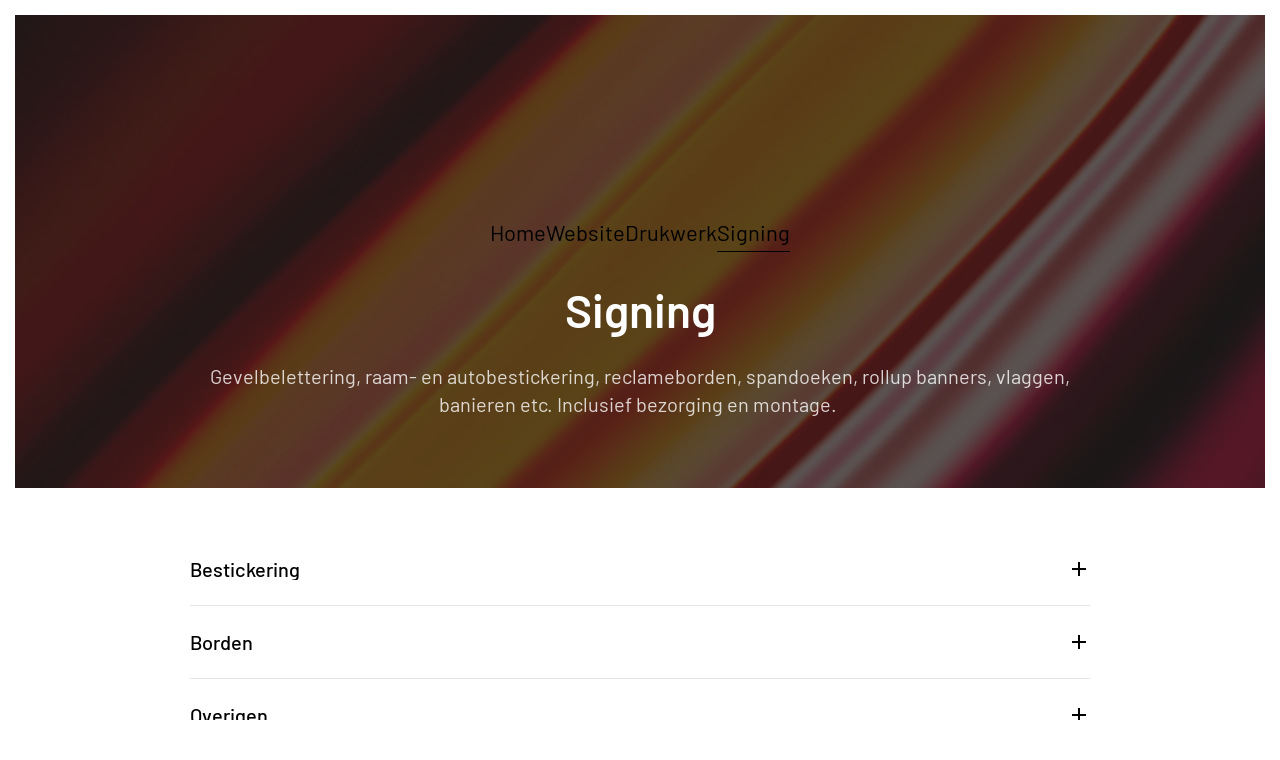

--- FILE ---
content_type: text/html; charset=utf-8
request_url: https://www.feenstra.cc/signing
body_size: 4546
content:
<!DOCTYPE html>
<html lang="nl-nl" dir="ltr">
    <head>
        <meta name="viewport" content="width=device-width, initial-scale=1">
        <link rel="icon" href="/images/Logo/favicon.png" sizes="any">
                <link rel="apple-touch-icon" href="/images/Logo/apple-touch-icon.png">
        <meta charset="utf-8">
	<title>Feenstra CC - Grafisch ontwerp - Website - Drukwerk - Signing - Feenstra</title>
<link href="/media/vendor/joomla-custom-elements/css/joomla-alert.min.css?0.4.1" rel="stylesheet">
	<link href="/media/system/css/joomla-fontawesome.min.css?4.5.14" rel="preload" as="style" onload="this.onload=null;this.rel='stylesheet'">
	<link href="/templates/yootheme/css/theme.9.css?1765881297" rel="stylesheet">
	<link href="/templates/yootheme/css/theme.update.css?4.5.14" rel="stylesheet">
<script type="application/json" class="joomla-script-options new">{"joomla.jtext":{"ERROR":"Fout","MESSAGE":"Bericht","NOTICE":"Attentie","WARNING":"Waarschuwing","JCLOSE":"Sluiten","JOK":"Ok","JOPEN":"Open"},"system.paths":{"root":"","rootFull":"https:\/\/www.feenstra.cc\/","base":"","baseFull":"https:\/\/www.feenstra.cc\/"},"csrf.token":"4c20275571522d6191fb0e88d4a46202"}</script>
	<script src="/media/system/js/core.min.js?2cb912"></script>
	<script src="/media/vendor/webcomponentsjs/js/webcomponents-bundle.min.js?2.8.0" nomodule defer></script>
	<script src="/media/system/js/joomla-hidden-mail.min.js?80d9c7" type="module"></script>
	<script src="/media/system/js/messages.min.js?9a4811" type="module"></script>
	<script src="/templates/yootheme/vendor/assets/uikit/dist/js/uikit.min.js?4.5.14"></script>
	<script src="/templates/yootheme/vendor/assets/uikit/dist/js/uikit-icons-district.min.js?4.5.14"></script>
	<script src="/templates/yootheme/js/theme.js?4.5.14"></script>
	<script type="application/ld+json">{"@context":"https://schema.org","@graph":[{"@type":"Organization","@id":"https://www.feenstra.cc/#/schema/Organization/base","name":"Feenstra CC - Grafisch ontwerp - Website - Drukwerk - Signing","url":"https://www.feenstra.cc/"},{"@type":"WebSite","@id":"https://www.feenstra.cc/#/schema/WebSite/base","url":"https://www.feenstra.cc/","name":"Feenstra CC - Grafisch ontwerp - Website - Drukwerk - Signing","publisher":{"@id":"https://www.feenstra.cc/#/schema/Organization/base"}},{"@type":"WebPage","@id":"https://www.feenstra.cc/#/schema/WebPage/base","url":"https://www.feenstra.cc/signing","name":"Feenstra CC - Grafisch ontwerp - Website - Drukwerk - Signing - Feenstra","isPartOf":{"@id":"https://www.feenstra.cc/#/schema/WebSite/base"},"about":{"@id":"https://www.feenstra.cc/#/schema/Organization/base"},"inLanguage":"nl-NL"},{"@type":"Article","@id":"https://www.feenstra.cc/#/schema/com_content/article/7","name":"Signing","headline":"Signing","inLanguage":"en-GB","author":{"@type":"Person","name":"ID22 Internetdiensten"},"articleSection":"Algemeen","dateCreated":"2018-04-13T06:30:28+00:00","interactionStatistic":{"@type":"InteractionCounter","userInteractionCount":10310},"isPartOf":{"@id":"https://www.feenstra.cc/#/schema/WebPage/base"}}]}</script>
	<script>window.yootheme ||= {}; var $theme = yootheme.theme = {"i18n":{"close":{"label":"Close"},"totop":{"label":"Back to top"},"marker":{"label":"Open"},"navbarToggleIcon":{"label":"Open Menu"},"paginationPrevious":{"label":"Previous page"},"paginationNext":{"label":"Volgende pagina"},"searchIcon":{"toggle":"Open Search","submit":"Submit Search"},"slider":{"next":"Next slide","previous":"Previous slide","slideX":"Slide %s","slideLabel":"%s of %s"},"slideshow":{"next":"Next slide","previous":"Previous slide","slideX":"Slide %s","slideLabel":"%s of %s"},"lightboxPanel":{"next":"Next slide","previous":"Previous slide","slideLabel":"%s of %s","close":"Close"}}};</script>

    </head>
    <body class="">

        <div class="uk-hidden-visually uk-notification uk-notification-top-left uk-width-auto">
            <div class="uk-notification-message">
                <a href="#tm-main" class="uk-link-reset">Skip to main content</a>
            </div>
        </div>

                <div class="tm-page-container uk-clearfix">

            
            
        
        
        <div class="tm-page uk-margin-auto">

                        


<header class="tm-header-mobile uk-hidden@s tm-header-overlay" uk-header uk-inverse="target: .uk-navbar-container; sel-active: .uk-navbar-transparent">


        <div uk-sticky show-on-up animation="uk-animation-slide-top" cls-active="uk-navbar-sticky" sel-target=".uk-navbar-container" cls-inactive="uk-navbar-transparent" tm-section-start>
    
        <div class="uk-navbar-container">

            <div class="uk-container uk-container-expand">
                <nav class="uk-navbar" uk-navbar="{&quot;align&quot;:&quot;left&quot;,&quot;container&quot;:&quot;.tm-header-mobile &gt; [uk-sticky]&quot;,&quot;boundary&quot;:&quot;.tm-header-mobile .uk-navbar-container&quot;}">

                                        <div class="uk-navbar-left ">

                                                    <a href="https://www.feenstra.cc/" aria-label="Terug naar home" class="uk-logo uk-navbar-item">
    <picture>
<source type="image/webp" srcset="/templates/yootheme/cache/ba/Logo_FCC_zwart-bac6ef2d.webp 200w, /templates/yootheme/cache/f1/Logo_FCC_zwart-f10dc9e1.webp 400w" sizes="(min-width: 200px) 200px">
<img alt loading="eager" src="/templates/yootheme/cache/ed/Logo_FCC_zwart-edefce10.png" width="200" height="73">
</picture><picture>
<source type="image/webp" srcset="/templates/yootheme/cache/b5/Logo_FCC_wit-b5b04323.webp 200w, /templates/yootheme/cache/40/Logo_FCC_wit-4047c308.webp 400w" sizes="(min-width: 200px) 200px">
<img class="uk-logo-inverse" alt loading="eager" src="/templates/yootheme/cache/43/Logo_FCC_wit-43217466.png" width="200" height="73">
</picture></a>
                        
                        
                        
                    </div>
                    
                    
                                        <div class="uk-navbar-right">

                                                    
                        
                                                    <a uk-toggle href="#tm-dialog-mobile" class="uk-navbar-toggle">

        
        <div uk-navbar-toggle-icon></div>

        
    </a>
                        
                    </div>
                    
                </nav>
            </div>

        </div>

        </div>
    



        <div id="tm-dialog-mobile" uk-offcanvas="container: true; overlay: true" mode="slide">
        <div class="uk-offcanvas-bar uk-flex uk-flex-column">

                        <button class="uk-offcanvas-close uk-close-large" type="button" uk-close uk-toggle="cls: uk-close-large; mode: media; media: @s"></button>
            
                        <div class="uk-margin-auto-vertical uk-text-center">
                
<div class="uk-panel" id="module-menu-dialog-mobile">

    
    
<ul class="uk-nav uk-nav-primary uk-nav- uk-nav-center">
    
	<li class="item-303"><a href="/">Home</a></li>
	<li class="item-302"><a href="/website">Website</a></li>
	<li class="item-101"><a href="/drukwerk">Drukwerk</a></li>
	<li class="item-304 uk-active"><a href="/signing">Signing</a></li></ul>

</div>

            </div>
            
            
        </div>
    </div>
    
    
    

</header>




<header class="tm-header uk-visible@s tm-header-overlay" uk-header uk-inverse="target: .uk-navbar-container, .tm-headerbar; sel-active: .uk-navbar-transparent, .tm-headerbar">




        <div class="tm-headerbar tm-headerbar-top">
        <div class="uk-container">

                            <div class="uk-flex uk-flex-center"><div><a href="https://www.feenstra.cc/" aria-label="Terug naar home" class="uk-logo">
    <picture>
<source type="image/webp" srcset="/templates/yootheme/cache/e9/Logo_FCC_zwart-e95786c9.webp 400w, /templates/yootheme/cache/41/Logo_FCC_zwart-41062d91.webp 768w, /templates/yootheme/cache/d7/Logo_FCC_zwart-d71f76ef.webp 800w" sizes="(min-width: 400px) 400px">
<img alt loading="eager" src="/templates/yootheme/cache/be/Logo_FCC_zwart-be7ea7f4.png" width="400" height="147">
</picture><picture>
<source type="image/webp" srcset="/templates/yootheme/cache/e6/Logo_FCC_wit-e6212ac7.webp 400w, /templates/yootheme/cache/f0/Logo_FCC_wit-f04c2778.webp 768w, /templates/yootheme/cache/66/Logo_FCC_wit-66557c06.webp 800w" sizes="(min-width: 400px) 400px">
<img class="uk-logo-inverse" alt loading="eager" src="/templates/yootheme/cache/10/Logo_FCC_wit-10b01d82.png" width="400" height="147">
</picture></a></div></div>
            
            
        </div>
    </div>
    
    
        
            <div class="uk-navbar-container uk-navbar-primary uk-navbar-transparent">

                <div class="uk-container">
                    <nav class="uk-navbar" uk-navbar="{&quot;align&quot;:&quot;left&quot;,&quot;container&quot;:&quot;.tm-header&quot;,&quot;boundary&quot;:&quot;.tm-header .uk-navbar-container&quot;}">

                        
                        <div class="uk-navbar-center">

                                                            
<ul class="uk-navbar-nav">
    
	<li class="item-303"><a href="/">Home</a></li>
	<li class="item-302"><a href="/website">Website</a></li>
	<li class="item-101"><a href="/drukwerk">Drukwerk</a></li>
	<li class="item-304 uk-active"><a href="/signing">Signing</a></li></ul>

                            
                        </div>

                        
                    </nav>
                </div>

            </div>

        
    
    






</header>

            
            

            <main id="tm-main" >

                
                <div id="system-message-container" aria-live="polite"></div>

                <!-- Builder #page -->
<div class="uk-section-default uk-preserve-color uk-light uk-position-relative" uk-scrollspy="target: [uk-scrollspy-class]; cls: uk-animation-scale-up; delay: 200;">
        <div data-src="/images/Grote%20sfeer%20afbeeldingen/brightcolours.jpg" data-sources="[{&quot;type&quot;:&quot;image\/webp&quot;,&quot;srcset&quot;:&quot;\/templates\/yootheme\/cache\/a2\/brightcolours-a233164b.webp 2000w&quot;,&quot;sizes&quot;:&quot;(max-aspect-ratio: 2000\/1333) 150vh&quot;}]" uk-img class="uk-background-norepeat uk-background-cover uk-background-center-center uk-background-fixed uk-section uk-padding-remove-top">    
        
                <div class="uk-position-cover" style="background-color: rgba(35, 31, 31, 0.75);"></div>        
        
            
                                <div class="uk-container uk-container-small uk-position-relative">                
                    <div class="uk-grid tm-grid-expand uk-child-width-1-1 uk-grid-margin">
<div class="uk-width-1-1@m">
    
        
            
            
            
                
                    
<h1 class="uk-text-center" uk-scrollspy-class>        Signing    </h1><div class="uk-panel uk-text-large uk-margin uk-text-center" uk-scrollspy-class><p>Gevelbelettering, raam- en autobestickering, reclameborden, spandoeken, rollup banners, vlaggen, banieren etc. Inclusief bezorging en montage.&nbsp;</p></div>
                
            
        
    
</div></div>
                                </div>                
            
        
        </div>
    
</div>
<div class="uk-section-default uk-section" uk-scrollspy="target: [uk-scrollspy-class]; cls: uk-animation-scale-up; delay: false;">
    
        
        
        
            
                                <div class="uk-container uk-container-small">                
                    <div class="uk-grid tm-grid-expand uk-child-width-1-1 uk-grid-margin">
<div class="uk-width-1-1">
    
        
            
            
            
                
                    
<div uk-accordion="collapsible: true;" uk-scrollspy-class>
        
<div class="el-item">
    <a class="el-title uk-accordion-title" href>Bestickering</a>

    <div class="uk-accordion-content">
    
                <div class="el-content uk-panel"><p>Raambestickering<br />Autobestickering</p></div>                
    
    </div>
</div>        
<div class="el-item">
    <a class="el-title uk-accordion-title" href>Borden</a>

    <div class="uk-accordion-content">
    
                <div class="el-content uk-panel"><p>Gevelborden<br />Makelaarsborden<br />Plafondhangers<br />Sandwichborden<br />Sportveldborden<br />Stoepborden</p></div>                
    
    </div>
</div>        
<div class="el-item">
    <a class="el-title uk-accordion-title" href>Overigen</a>

    <div class="uk-accordion-content">
    
                <div class="el-content uk-panel"><p>Displays<br />Gevelbanieren<br />Kliklijsten<br />Rollup banners<br />Spandoeken<br />Steigerdoek<br />Stickers<br />Vlaggen</p></div>                
    
    </div>
</div>    
</div>
                
            
        
    
</div></div>
                                </div>                
            
        
    
</div>
<div class="uk-section-default uk-preserve-color uk-light uk-position-relative" uk-scrollspy="target: [uk-scrollspy-class]; cls: uk-animation-scale-up; delay: 200;">
        <div data-src="/images/Grote%20sfeer%20afbeeldingen/brightcolours.jpg" data-sources="[{&quot;type&quot;:&quot;image\/webp&quot;,&quot;srcset&quot;:&quot;\/templates\/yootheme\/cache\/a2\/brightcolours-a233164b.webp 2000w&quot;,&quot;sizes&quot;:&quot;(max-aspect-ratio: 2000\/1333) 150vh&quot;}]" uk-img class="uk-background-norepeat uk-background-cover uk-background-center-center uk-background-fixed uk-section">    
        
                <div class="uk-position-cover" style="background-color: rgba(35, 31, 31, 0.75);"></div>        
        
            
                                <div class="uk-container uk-position-relative">                
                    <div class="uk-grid-margin uk-container uk-container-small"><div class="uk-grid tm-grid-expand uk-child-width-1-1">
<div class="uk-width-1-1">
    
        
            
            
            
                
                    
<h1 class="uk-text-center" uk-scrollspy-class>        Totaalpakket ontzorgt ondernemers    </h1><div class="uk-panel uk-text-large uk-margin uk-text-center" uk-scrollspy-class><p>Feenstra CC levert een totaalpakket: ontwerp, productiebegeleiding en bezorging van alle denkbare communicatiemiddelen. 7 dagen per week bereikbaar voor al uw (spoed)vragen.</p></div>
                
            
        
    
</div></div></div>
                                </div>                
            
        
        </div>
    
</div>
<div class="uk-section-default uk-section" uk-scrollspy="target: [uk-scrollspy-class]; cls: uk-animation-scale-up; delay: 200;">
    
        
        
        
            
                                <div class="uk-container">                
                    <div class="uk-grid tm-grid-expand uk-child-width-1-1 uk-grid-margin">
<div class="uk-width-1-1@m">
    
        
            
            
            
                
                    
<div class="uk-margin uk-text-center">
    
        <div class="uk-grid uk-child-width-1-1 uk-child-width-1-4@m" uk-grid>                <div>
<div class="el-item uk-transition-toggle uk-inline-clip" tabindex="0" uk-scrollspy-class>
    
        
            
<picture>
<source type="image/webp" srcset="/templates/yootheme/cache/df/KRT_zw-df302258.webp 200w" sizes="(min-width: 200px) 200px">
<img src="/templates/yootheme/cache/10/KRT_zw-10e50f12.png" width="200" height="150" alt loading="lazy" class="el-image uk-transition-opaque">
</picture>
<picture>
<source type="image/webp" srcset="/templates/yootheme/cache/b0/KRT-b04c1d30.webp 200w" sizes="(max-aspect-ratio: 200/150) 133vh">
<img src="/templates/yootheme/cache/c4/KRT-c4c2ff66.png" width="200" height="150" alt loading="eager" class="el-hover-image uk-transition-fade" uk-cover>
</picture>
            
            
            
        
    
</div></div>                <div>
<div class="el-item uk-transition-toggle uk-inline-clip" tabindex="0" uk-scrollspy-class>
    
        
            
<picture>
<source type="image/webp" srcset="/templates/yootheme/cache/44/Hoes_zw-44ef4a7c.webp 200w" sizes="(min-width: 200px) 200px">
<img src="/templates/yootheme/cache/1e/Hoes_zw-1e87225a.png" width="200" height="150" alt loading="lazy" class="el-image uk-transition-opaque">
</picture>
<picture>
<source type="image/webp" srcset="/templates/yootheme/cache/90/Hoes-906e6db6.webp 200w" sizes="(max-aspect-ratio: 200/150) 133vh">
<img src="/templates/yootheme/cache/44/Hoes-443f93bc.png" width="200" height="150" alt loading="eager" class="el-hover-image uk-transition-fade" uk-cover>
</picture>
            
            
            
        
    
</div></div>                <div>
<div class="el-item uk-transition-toggle uk-inline-clip" tabindex="0" uk-scrollspy-class>
    
        
            
<picture>
<source type="image/webp" srcset="/templates/yootheme/cache/ac/Family_zw-aca0f04b.webp 200w" sizes="(min-width: 200px) 200px">
<img src="/templates/yootheme/cache/9d/Family_zw-9dc1d65b.png" width="200" height="150" alt loading="lazy" class="el-image uk-transition-opaque">
</picture>
<picture>
<source type="image/webp" srcset="/templates/yootheme/cache/7c/Family-7c6b4145.webp 200w" sizes="(max-aspect-ratio: 200/150) 133vh">
<img src="/templates/yootheme/cache/a0/Family-a04a44f3.png" width="200" height="150" alt loading="eager" class="el-hover-image uk-transition-fade" uk-cover>
</picture>
            
            
            
        
    
</div></div>                <div>
<div class="el-item uk-transition-toggle uk-inline-clip" tabindex="0" uk-scrollspy-class>
    
        
            
<picture>
<source type="image/webp" srcset="/templates/yootheme/cache/50/Nova_zw-50e2cd2d.webp 200w" sizes="(min-width: 200px) 200px">
<img src="/templates/yootheme/cache/57/Nova_zw-57d73653.png" width="200" height="150" alt loading="lazy" class="el-image uk-transition-opaque">
</picture>
<picture>
<source type="image/webp" srcset="/templates/yootheme/cache/fa/Nova-fa7cdf5f.webp 200w" sizes="(max-aspect-ratio: 200/150) 133vh">
<img src="/templates/yootheme/cache/04/Nova-04b8de30.png" width="200" height="150" alt loading="eager" class="el-hover-image uk-transition-fade" uk-cover>
</picture>
            
            
            
        
    
</div></div>                </div>
    
</div>
                
            
        
    
</div></div>
                                </div>                
            
        
    
</div>

                
            </main>

            

                        <footer>
                <!-- Builder #footer -->
<div class="uk-section-secondary uk-position-relative">
        <div data-src="/images/Grote%20sfeer%20afbeeldingen/brightcolours.jpg" data-sources="[{&quot;type&quot;:&quot;image\/webp&quot;,&quot;srcset&quot;:&quot;\/templates\/yootheme\/cache\/a2\/brightcolours-a233164b.webp 2000w&quot;,&quot;sizes&quot;:&quot;(max-aspect-ratio: 2000\/1333) 150vh&quot;}]" uk-img class="uk-background-norepeat uk-background-cover uk-background-center-center uk-background-fixed uk-section uk-section-small">    
        
                <div class="uk-position-cover" style="background-color: rgba(35, 31, 31, 0.75);"></div>        
        
            
                                <div class="uk-container uk-position-relative">                
                    <div class="uk-grid tm-grid-expand uk-grid-margin" uk-grid>
<div class="uk-grid-item-match uk-flex-middle uk-width-1-2@s uk-width-1-4@m">
    
        
            
            
                        <div class="uk-panel uk-width-1-1">            
                
                    <div class="uk-panel uk-margin"><p style="text-align: right;">Grafisch ontwerp<br />Website<br />Drukwerk<br />Signing</p></div>
                
                        </div>            
        
    
</div>
<div class="uk-width-1-2@s uk-width-1-4@m">
    
        
            
            
            
                
                    <div class="uk-panel uk-margin"><p><strong>Feenstra CC</strong><br />De Spin 45<br />1911 LA&nbsp; Uitgeest<br />Tel. 06 - 2352 4964</p></div>
                
            
        
    
</div>
<div class="uk-width-1-2@s uk-width-1-4@m">
    
        
            
            
            
                
                    
                
            
        
    
</div>
<div class="uk-grid-item-match uk-flex-middle uk-width-1-2@s uk-width-1-4@m">
    
        
            
            
                        <div class="uk-panel uk-width-1-1">            
                
                    <div class="uk-panel uk-text-large uk-margin uk-text-center"><p>Meer weten?<br />Gewoon even bellen of mailen <joomla-hidden-mail  is-link="1" is-email="1" first="aW5mbw==" last="ZmVlbnN0cmEuY2M=" text="aW5mb0BmZWVuc3RyYS5jYw==" base="" >Dit e-mailadres wordt beveiligd tegen spambots. JavaScript dient ingeschakeld te zijn om het te bekijken.</joomla-hidden-mail></p></div>
                
                        </div>            
        
    
</div></div>
                                </div>                
            
        
        </div>
    
</div>            </footer>
            
        </div>

                </div>
        
        

    </body>
</html>
